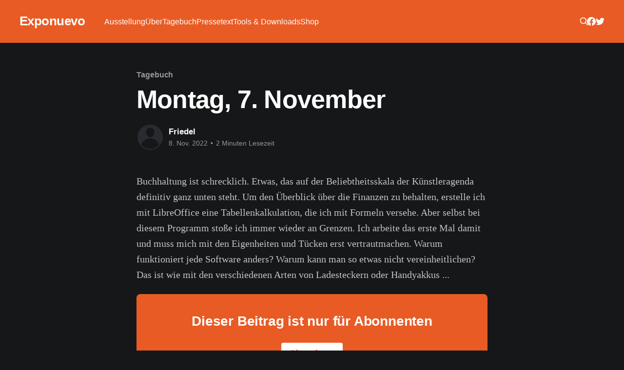

--- FILE ---
content_type: text/html; charset=utf-8
request_url: https://www.exponuevo.de/montag-7-november/
body_size: 5201
content:
<!DOCTYPE html>
<html lang="de" class="dark-mode">
<head>

    <title>Montag, 7. November</title>
    <meta charset="utf-8" />
    <meta http-equiv="X-UA-Compatible" content="IE=edge" />
    <meta name="HandheldFriendly" content="True" />
    <meta name="viewport" content="width=device-width, initial-scale=1.0" />

    <!--<script src="/assets/js/portal.js?v=149b455642"></script>-->

    <link rel="stylesheet" type="text/css" href="/assets/built/screen.css?v=149b455642" />

    <link rel="icon" href="https://www.exponuevo.de/content/images/size/w256h256/2022/10/Titel-Internetseite-1.png" type="image/png">
    <link rel="canonical" href="https://www.exponuevo.de/montag-7-november/">
    <meta name="referrer" content="no-referrer-when-downgrade">
    
    <meta property="og:site_name" content="Exponuevo">
    <meta property="og:type" content="article">
    <meta property="og:title" content="Montag, 7. November">
    <meta property="og:description" content="Buchhaltung ist schrecklich. Etwas, das auf der Beliebtheitsskala der Künstleragenda definitiv ganz unten steht. Um den Überblick über die Finanzen zu behalten, erstelle ich mit LibreOffice eine Tabellenkalkulation, die ich mit Formeln versehe. Aber selbst bei diesem Programm stoße ich immer wieder an Grenzen. Ich arbeite das erste Mal damit">
    <meta property="og:url" content="https://www.exponuevo.de/montag-7-november/">
    <meta property="og:image" content="https://www.exponuevo.de/content/images/2024/02/Bildschirmfoto-2024-02-07-um-23.41.36-1.png">
    <meta property="article:published_time" content="2022-11-07T23:00:00.000Z">
    <meta property="article:modified_time" content="2022-12-02T20:28:09.000Z">
    <meta property="article:tag" content="Tagebuch">
    
    <meta property="article:publisher" content="https://www.facebook.com/SchnurpsSchnarrps">
    <meta property="article:author" content="https://www.facebook.com/SchnurpsSchnarrps/">
    <meta name="twitter:card" content="summary_large_image">
    <meta name="twitter:title" content="Montag, 7. November">
    <meta name="twitter:description" content="Buchhaltung ist schrecklich. Etwas, das auf der Beliebtheitsskala der Künstleragenda definitiv ganz unten steht. Um den Überblick über die Finanzen zu behalten, erstelle ich mit LibreOffice eine Tabellenkalkulation, die ich mit Formeln versehe. Aber selbst bei diesem Programm stoße ich immer wieder an Grenzen. Ich arbeite das erste Mal damit">
    <meta name="twitter:url" content="https://www.exponuevo.de/montag-7-november/">
    <meta name="twitter:image" content="https://www.exponuevo.de/content/images/2024/02/Bildschirmfoto-2024-02-07-um-23.41.36.png">
    <meta name="twitter:label1" content="Written by">
    <meta name="twitter:data1" content="Friedel">
    <meta name="twitter:label2" content="Filed under">
    <meta name="twitter:data2" content="Tagebuch">
    <meta name="twitter:site" content="@derzeichner">
    <meta property="og:image:width" content="800">
    <meta property="og:image:height" content="547">
    
    <script type="application/ld+json">
{
    "@context": "https://schema.org",
    "@type": "Article",
    "publisher": {
        "@type": "Organization",
        "name": "Exponuevo",
        "url": "https://www.exponuevo.de/",
        "logo": {
            "@type": "ImageObject",
            "url": "https://www.exponuevo.de/content/images/size/w256h256/2022/10/Titel-Internetseite-1.png"
        }
    },
    "author": {
        "@type": "Person",
        "name": "Friedel",
        "url": "https://www.exponuevo.de/author/friedel/",
        "sameAs": [
            "https://www.facebook.com/SchnurpsSchnarrps/"
        ]
    },
    "headline": "Montag, 7. November",
    "url": "https://www.exponuevo.de/montag-7-november/",
    "datePublished": "2022-11-07T23:00:00.000Z",
    "dateModified": "2022-12-02T20:28:09.000Z",
    "keywords": "Tagebuch",
    "description": "Buchhaltung ist schrecklich. Etwas, das auf der Beliebtheitsskala der Künstleragenda definitiv ganz unten steht. Um den Überblick über die Finanzen zu behalten, erstelle ich mit LibreOffice eine Tabellenkalkulation, die ich mit Formeln versehe. Aber selbst bei diesem Programm stoße ich immer wieder an Grenzen. Ich arbeite das erste Mal damit und muss mich mit den Eigenheiten und Tücken erst vertrautmachen. Warum funktioniert jede Software anders? Warum kann man so etwas nicht vereinheitlichen? D",
    "mainEntityOfPage": "https://www.exponuevo.de/montag-7-november/"
}
    </script>

    <meta name="generator" content="Ghost 6.13">
    <link rel="alternate" type="application/rss+xml" title="Exponuevo" href="https://www.exponuevo.de/rss/">
    <script defer src="https://www.exponuevo.de/assets/js/portal.js" data-i18n="true" data-ghost="https://www.exponuevo.de/" data-key="9843fe1ec1b71ad0eb7169d219" data-api="https://www.exponuevo.de/ghost/api/content/" data-locale="de" crossorigin="anonymous"></script><style id="gh-members-styles">.gh-post-upgrade-cta-content,
.gh-post-upgrade-cta {
    display: flex;
    flex-direction: column;
    align-items: center;
    font-family: -apple-system, BlinkMacSystemFont, 'Segoe UI', Roboto, Oxygen, Ubuntu, Cantarell, 'Open Sans', 'Helvetica Neue', sans-serif;
    text-align: center;
    width: 100%;
    color: #ffffff;
    font-size: 16px;
}

.gh-post-upgrade-cta-content {
    border-radius: 8px;
    padding: 40px 4vw;
}

.gh-post-upgrade-cta h2 {
    color: #ffffff;
    font-size: 28px;
    letter-spacing: -0.2px;
    margin: 0;
    padding: 0;
}

.gh-post-upgrade-cta p {
    margin: 20px 0 0;
    padding: 0;
}

.gh-post-upgrade-cta small {
    font-size: 16px;
    letter-spacing: -0.2px;
}

.gh-post-upgrade-cta a {
    color: #ffffff;
    cursor: pointer;
    font-weight: 500;
    box-shadow: none;
    text-decoration: underline;
}

.gh-post-upgrade-cta a:hover {
    color: #ffffff;
    opacity: 0.8;
    box-shadow: none;
    text-decoration: underline;
}

.gh-post-upgrade-cta a.gh-btn {
    display: block;
    background: #ffffff;
    text-decoration: none;
    margin: 28px 0 0;
    padding: 8px 18px;
    border-radius: 4px;
    font-size: 16px;
    font-weight: 600;
}

.gh-post-upgrade-cta a.gh-btn:hover {
    opacity: 0.92;
}</style>
    <script defer src="https://www.exponuevo.de/assets/js/search.js" data-key="9843fe1ec1b71ad0eb7169d219" data-styles="https://www.exponuevo.de/assets/css/search.css" data-sodo-search="https://www.exponuevo.de/" data-locale="de" crossorigin="anonymous"></script>
    
    <link href="https://www.exponuevo.de/webmentions/receive/" rel="webmention">
    <script defer src="/public/cards.min.js?v=149b455642"></script>
    <link rel="stylesheet" type="text/css" href="/public/cards.min.css?v=149b455642">
    <script defer src="/public/member-attribution.min.js?v=149b455642"></script><style>:root {--ghost-accent-color: #e95b24;}</style>

</head>
<body class="post-template tag-tagebuch has-cover">
<div class="viewport">

    <header id="gh-head" class="gh-head outer">
        <nav class="gh-head-inner inner">

            <div class="gh-head-brand">
                <a class="gh-head-logo no-image" href="https://www.exponuevo.de">
                    Exponuevo
                </a>
                <div class="gh-head-brand-wrapper">
                    <button class="gh-search" data-ghost-search><svg xmlns="http://www.w3.org/2000/svg" fill="none" viewBox="0 0 24 24" stroke="currentColor" stroke-width="2" width="20" height="20"><path stroke-linecap="round" stroke-linejoin="round" d="M21 21l-6-6m2-5a7 7 0 11-14 0 7 7 0 0114 0z"></path></svg></button>
                    <a class="gh-burger" role="button">
                        <div class="gh-burger-box">
                            <div class="gh-burger-inner"></div>
                        </div>
                    </a>
                </div>
            </div>
            <div class="gh-head-menu">
                <ul class="nav">
    <li class="nav-ausstellung"><a href="https://www.exponuevo.de/der-weg-zu-ausstellung/">Ausstellung</a></li>
    <li class="nav-uber"><a href="https://www.exponuevo.de/uber/">Über</a></li>
    <li class="nav-tagebuch"><a href="https://www.exponuevo.de/tag/tagebuch/">Tagebuch</a></li>
    <li class="nav-pressetext"><a href="https://www.exponuevo.de/pressetext/">Pressetext</a></li>
    <li class="nav-tools-downloads"><a href="https://www.exponuevo.de/toolsdownloads/">Tools &amp; Downloads</a></li>
    <li class="nav-shop"><a href="https://der-zeichner.myshopify.com/">Shop</a></li>
</ul>
            </div>
            <div class="gh-head-actions">
                <button class="gh-search" data-ghost-search><svg xmlns="http://www.w3.org/2000/svg" fill="none" viewBox="0 0 24 24" stroke="currentColor" stroke-width="2" width="20" height="20"><path stroke-linecap="round" stroke-linejoin="round" d="M21 21l-6-6m2-5a7 7 0 11-14 0 7 7 0 0114 0z"></path></svg></button>
                <div class="gh-social">
                        <a class="gh-social-link gh-social-facebook" href="https://www.facebook.com/SchnurpsSchnarrps" title="Facebook" target="_blank" rel="me noopener"><svg class="icon" viewBox="0 0 24 24" xmlns="http://www.w3.org/2000/svg" fill="currentColor"><path d="M23.9981 11.9991C23.9981 5.37216 18.626 0 11.9991 0C5.37216 0 0 5.37216 0 11.9991C0 17.9882 4.38789 22.9522 10.1242 23.8524V15.4676H7.07758V11.9991H10.1242V9.35553C10.1242 6.34826 11.9156 4.68714 14.6564 4.68714C15.9692 4.68714 17.3424 4.92149 17.3424 4.92149V7.87439H15.8294C14.3388 7.87439 13.8739 8.79933 13.8739 9.74824V11.9991H17.2018L16.6698 15.4676H13.8739V23.8524C19.6103 22.9522 23.9981 17.9882 23.9981 11.9991Z"/></svg></a>
                        <a class="gh-social-link gh-social-twitter" href="https://x.com/derzeichner" title="Twitter" target="_blank" rel="me noopener"><svg class="icon" viewBox="0 0 24 24" xmlns="http://www.w3.org/2000/svg" fill="currentColor"><path d="M23.954 4.569c-.885.389-1.83.654-2.825.775 1.014-.611 1.794-1.574 2.163-2.723-.951.555-2.005.959-3.127 1.184-.896-.959-2.173-1.559-3.591-1.559-2.717 0-4.92 2.203-4.92 4.917 0 .39.045.765.127 1.124C7.691 8.094 4.066 6.13 1.64 3.161c-.427.722-.666 1.561-.666 2.475 0 1.71.87 3.213 2.188 4.096-.807-.026-1.566-.248-2.228-.616v.061c0 2.385 1.693 4.374 3.946 4.827-.413.111-.849.171-1.296.171-.314 0-.615-.03-.916-.086.631 1.953 2.445 3.377 4.604 3.417-1.68 1.319-3.809 2.105-6.102 2.105-.39 0-.779-.023-1.17-.067 2.189 1.394 4.768 2.209 7.557 2.209 9.054 0 13.999-7.496 13.999-13.986 0-.209 0-.42-.015-.63.961-.689 1.8-1.56 2.46-2.548l-.047-.02z"/></svg></a>
                </div>
            </div>
        </nav>
    </header>

    <div class="site-content">
        



<main id="site-main" class="site-main">
<article class="article post tag-tagebuch no-image image-full">

    <header class="article-header gh-canvas">

        <div class="article-tag post-card-tags">
                <span class="post-card-primary-tag">
                    <a href="/tag/tagebuch/">Tagebuch</a>
                </span>
        </div>

        <h1 class="article-title">Montag, 7. November</h1>


        <div class="article-byline">
        <section class="article-byline-content">

            <ul class="author-list">
                <li class="author-list-item">
                    <a href="/author/friedel/" class="author-avatar author-profile-image"><svg viewBox="0 0 24 24" xmlns="http://www.w3.org/2000/svg"><g fill="none" fill-rule="evenodd"><path d="M3.513 18.998C4.749 15.504 8.082 13 12 13s7.251 2.504 8.487 5.998C18.47 21.442 15.417 23 12 23s-6.47-1.558-8.487-4.002zM12 12c2.21 0 4-2.79 4-5s-1.79-4-4-4-4 1.79-4 4 1.79 5 4 5z" fill="#FFF"/></g></svg>
</a>
                </li>
            </ul>

            <div class="article-byline-meta">
                <h4 class="author-name"><a href="/author/friedel/">Friedel</a></h4>
                <div class="byline-meta-content">
                    <time class="byline-meta-date" datetime="2022-11-08">8. Nov. 2022</time>
                     <span class="byline-reading-time"><span class="bull">&bull;</span> 2 Minuten Lesezeit</span>
                </div>
            </div>

        </section>
        </div>


    </header>

    <section class="gh-content gh-canvas">
        <p>Buchhaltung ist schrecklich. Etwas, das auf der Beliebtheitsskala der Künstleragenda definitiv ganz unten steht. Um den Überblick über die Finanzen zu behalten, erstelle ich mit LibreOffice eine Tabellenkalkulation, die ich mit Formeln versehe. Aber selbst bei diesem Programm stoße ich immer wieder an Grenzen. Ich arbeite das erste Mal damit und muss mich mit den Eigenheiten und Tücken erst vertrautmachen. Warum funktioniert jede Software anders? Warum kann man so etwas nicht vereinheitlichen? Das ist wie mit den verschiedenen Arten von Ladesteckern oder Handyakkus ...</p>
<aside class="gh-post-upgrade-cta">
    <div class="gh-post-upgrade-cta-content" style="background-color: #e95b24">

            <h2> Dieser Beitrag ist nur für Abonnenten</h2>
        

            <a class="gh-btn" data-portal="signup" style="color:#e95b24">Abonnieren</a>
            <p><small>Bereits registriert? <a data-portal="signin">Anmelden </a></small></p>
    </div>
</aside>
    </section>


</article>
</main>




            <aside class="read-more-wrap outer">
                <div class="read-more inner">
                        
<article class="post-card post no-image">


    <div class="post-card-content">

        <a class="post-card-content-link" href="/finissage-in-wien/">
            <header class="post-card-header">
                <div class="post-card-tags">
                </div>
                <h2 class="post-card-title">
                    Finissage in Wien
                </h2>
            </header>
                <div class="post-card-excerpt">Einladung zur Abschlussfeier und Auktion
Morgen, Freitag, den 14. Februar 2025, ab 17 Uhr

Die Zeit verfliegt – und schon neigt sich diese wunderbare Ausstellung dem Ende zu. Ich blicke zurück auf zahlreiche intensive und bereichernde Gespräche mit den unterschiedlichsten Menschen. Einige von euch haben mich bereits durch ihre Social-Media-Accounts unterstützt,</div>
        </a>

        <footer class="post-card-meta">
            <time class="post-card-meta-date" datetime="2025-02-13">13. Feb. 2025</time>
                <span class="post-card-meta-length">1 Minute Lesezeit</span>
        </footer>

    </div>

</article>
                        
<article class="post-card post no-image">


    <div class="post-card-content">

        <a class="post-card-content-link" href="/2025-wien-endlich/">
            <header class="post-card-header">
                <div class="post-card-tags">
                </div>
                <h2 class="post-card-title">
                    2025 Wien. Endlich!
                </h2>
            </header>
                <div class="post-card-excerpt">...und so klingt mein Pressetext. Ich stecke sooo viel Arbeit in die Pressearbeit und bin auch recht aufgeregt, da mich dort niemand kennt. Ich hole sogar extra meine alten BÖSEN Zeichnungen aus dem Lager, weil sich in Österreich grad wirklich alles bös&#39; ändert.

„Zwei wirklich Böse und Blaue Wochen</div>
        </a>

        <footer class="post-card-meta">
            <time class="post-card-meta-date" datetime="2025-01-23">23. Jan. 2025</time>
                <span class="post-card-meta-length">2 Minuten Lesezeit</span>
        </footer>

    </div>

</article>
                        
<article class="post-card post no-image">


    <div class="post-card-content">

        <a class="post-card-content-link" href="/pacific-hotel-2024-altonale-hh/">
            <header class="post-card-header">
                <div class="post-card-tags">
                </div>
                <h2 class="post-card-title">
                    Pacific Hotel 2024 Altonale HH
                </h2>
            </header>
                <div class="post-card-excerpt">Was für eine supercoole Örtlichkeit! Hier dürfen wir auf den Schweissspuren der sagenumwobenen Beatles wandeln und alles bis auf die Wände für zwei Tage aus den Hotelzimmern reissen! Wie geil! Freue mich, wenn ich Euch dort sehen kann! Und ich habe einen neuen Anzug! In der Ausstellung „Böses und Blaues“</div>
        </a>

        <footer class="post-card-meta">
            <time class="post-card-meta-date" datetime="2025-01-23">23. Jan. 2025</time>
                <span class="post-card-meta-length">1 Minute Lesezeit</span>
        </footer>

    </div>

</article>
                </div>
            </aside>



    </div>

    <footer class="site-footer outer">
        <div class="inner">
            <section class="copyright"><a href="https://www.exponuevo.de">Exponuevo</a> &copy; 2026</section>
            <nav class="site-footer-nav">
                <ul class="nav">
    <li class="nav-sign-up"><a href="#/portal/">Sign up</a></li>
    <li class="nav-impressum"><a href="https://www.exponuevo.de/impressum/">Impressum</a></li>
</ul>
            </nav>
            <div>
                <figure>
                <figcaption> <strong style="color:white;">Gefördert aus Mitteln der:</strong></figcaption>
                <img src="https://map.exponuevo.com/exponuevo-karte/img/sonstiges/B_SEN_KuEu_Logo_DE_V_N_RGB.png" width="250"></div>
        </figure>
        </div>
    </footer>

</div>


<!--<script
    src="https://code.jquery.com/jquery-3.5.1.min.js"
    integrity="sha256-9/aliU8dGd2tb6OSsuzixeV4y/faTqgFtohetphbbj0="
    crossorigin="anonymous">
</script>-->
<script src="/assets/js/jquery.min.js?v=149b455642"></script>
<script src="/assets/built/casper.js?v=149b455642"></script>
<script>
$(document).ready(function () {
    // Mobile Menu Trigger
    $('.gh-burger').click(function () {
        $('body').toggleClass('gh-head-open');
    });
    // FitVids - Makes video embeds responsive
    $(".gh-content").fitVids();
});
</script>



</body>
</html>
